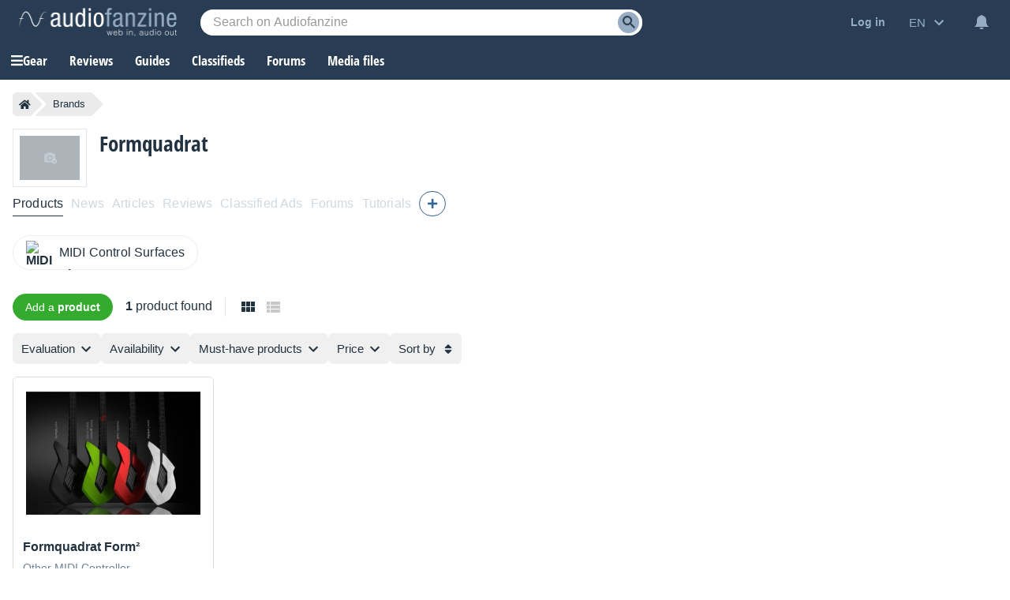

--- FILE ---
content_type: text/html; charset=utf-8
request_url: https://www.google.com/recaptcha/api2/aframe
body_size: 267
content:
<!DOCTYPE HTML><html><head><meta http-equiv="content-type" content="text/html; charset=UTF-8"></head><body><script nonce="_TqHeVoDguucZx3yzbqMeg">/** Anti-fraud and anti-abuse applications only. See google.com/recaptcha */ try{var clients={'sodar':'https://pagead2.googlesyndication.com/pagead/sodar?'};window.addEventListener("message",function(a){try{if(a.source===window.parent){var b=JSON.parse(a.data);var c=clients[b['id']];if(c){var d=document.createElement('img');d.src=c+b['params']+'&rc='+(localStorage.getItem("rc::a")?sessionStorage.getItem("rc::b"):"");window.document.body.appendChild(d);sessionStorage.setItem("rc::e",parseInt(sessionStorage.getItem("rc::e")||0)+1);localStorage.setItem("rc::h",'1769242250477');}}}catch(b){}});window.parent.postMessage("_grecaptcha_ready", "*");}catch(b){}</script></body></html>

--- FILE ---
content_type: application/javascript; charset=utf-8
request_url: https://fundingchoicesmessages.google.com/f/AGSKWxVvGDC_l440xRNhMa4iqNvVB4NvH8EBODiMjweM_6ci7CfFJyMqVVpaRRE6l9GfGr7vDmq3xmIDBtGSYa-X0pPpTsVPEklz5kNG_ToG8wPFcFbX5syDBX7qHARlE8tVdKjOtQYC2ehlzoimTxdiVs5wUnoigi-dwuPVRrY5OoT_gCYUXMCv1QF5wd8i/_.ke/ads/-rollout-ad-/adsjs./ads/rail-.org/ad.
body_size: -1289
content:
window['f262e92e-a851-410f-a8bd-4ae0e5c08903'] = true;